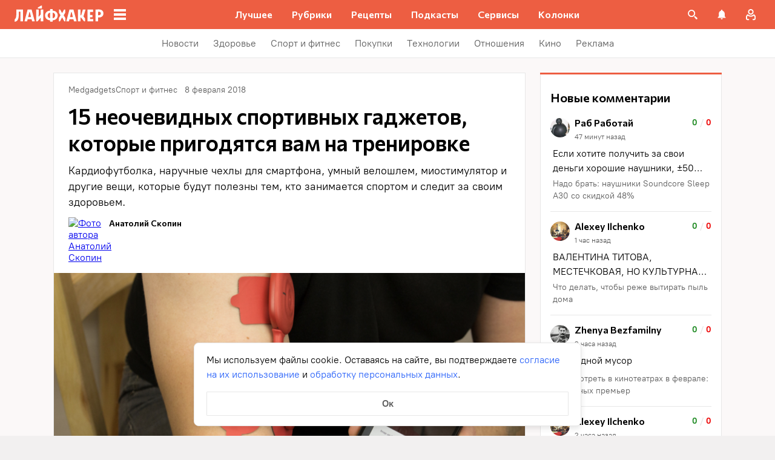

--- FILE ---
content_type: text/css
request_url: https://lifehacker.ru/_nuxt/ArticleCard-D0vsq2xG.css
body_size: 5885
content:
.reaction[data-v-81645c52]{position:relative}.reaction__current[data-v-81645c52]{align-items:center;display:flex;flex-wrap:nowrap;justify-content:center;padding:4px 10px;-webkit-user-select:none;-moz-user-select:none;user-select:none}@media (min-width:768px){.reaction__current[data-v-81645c52]{padding:4px 12px}}.reaction__current-count[data-v-81645c52]{color:#000;color:#969698;font-family:PT Root,PT Root Fallback,Arial,sans-serif;font-size:14px;font-weight:400;font-weight:700;line-height:20px;margin-left:2px}.reaction__current-icon[data-v-81645c52]{height:24px;width:24px}.reaction__current-icon--animation[data-v-81645c52]{animation:zoom-in-zoom-out-81645c52 1s ease 2}.reaction__current-icon--default[data-v-81645c52]{background-image:url("data:image/svg+xml;charset=utf-8,%3Csvg xmlns='http://www.w3.org/2000/svg' width='24' height='24' fill='none' viewBox='0 0 24 24'%3E%3Cpath fill='%23969698' fill-rule='evenodd' d='M7.701 6c-.454 0-.86.087-1.232.253l-.01.004-.01.005a3.2 3.2 0 0 0-1.02.685 3.3 3.3 0 0 0-.689 1.027c-.156.374-.239.786-.239 1.246 0 .456.081.865.235 1.237.177.38.413.716.712 1.016l6.473 6.473 6.473-6.473c.299-.3.527-.634.69-1.01l.004-.011c.166-.371.253-.778.253-1.232s-.087-.86-.253-1.232l-.006-.014-.006-.014a2.9 2.9 0 0 0-.67-1l-.012-.013-.012-.012a2.9 2.9 0 0 0-1-.67l-.015-.006-.014-.006A2.9 2.9 0 0 0 16.14 6c-.444 0-.86.082-1.256.243a3.2 3.2 0 0 0-1.014.681l-1.95 1.982-1.95-1.982a3.2 3.2 0 0 0-1.018-.682A3.2 3.2 0 0 0 7.7 6M5.663 4.423A5 5 0 0 1 7.7 4c.71 0 1.39.13 2.028.398a5.2 5.2 0 0 1 1.66 1.115l.005.006.527.535.533-.541a5.2 5.2 0 0 1 1.659-1.115l.008-.003A5.3 5.3 0 0 1 16.141 4c.704 0 1.379.139 2.014.42a4.9 4.9 0 0 1 1.653 1.113 4.9 4.9 0 0 1 1.112 1.653c.283.638.421 1.32.421 2.034a5 5 0 0 1-.425 2.043 5.2 5.2 0 0 1-1.108 1.624l-7.887 7.887-7.887-7.887a5.5 5.5 0 0 1-1.122-1.61l-.006-.014-.007-.015a5.2 5.2 0 0 1-.398-2.028c0-.71.13-1.39.398-2.028l.005-.012a5.3 5.3 0 0 1 1.11-1.647 5.2 5.2 0 0 1 1.649-1.11' clip-rule='evenodd'/%3E%3C/svg%3E")}.reaction__current-icon--default[data-v-81645c52],.reaction__current-icon--heart[data-v-81645c52]{background-position:50%;background-repeat:no-repeat;background-size:40px 40px;background-size:24px 24px}.reaction__current-icon--heart[data-v-81645c52]{background-image:url("data:image/svg+xml;charset=utf-8,%3Csvg xmlns='http://www.w3.org/2000/svg' width='40' height='40' fill='none' viewBox='0 0 40 40'%3E%3Cmask id='c' fill='%23fff'%3E%3Cpath fill-rule='evenodd' d='M6.275 8.53c-3.058 3.44-3.058 9.017 0 12.456l10.418 11.717c.908 1.02 2.11 1.511 3.299 1.471 1.19.04 2.39-.45 3.298-1.471l10.418-11.717c3.059-3.44 3.059-9.016 0-12.455-3.058-3.44-8.016-3.44-11.074 0l-2.393 2.69a.333.333 0 0 1-.498 0l-2.393-2.69c-3.059-3.44-8.017-3.44-11.075 0' clip-rule='evenodd'/%3E%3C/mask%3E%3Cg filter='url(%23a)'%3E%3Cpath fill='url(%23b)' fill-rule='evenodd' d='M6.275 8.53c-3.058 3.44-3.058 9.017 0 12.456l10.418 11.717c.908 1.02 2.11 1.511 3.299 1.471 1.19.04 2.39-.45 3.298-1.471l10.418-11.717c3.059-3.44 3.059-9.016 0-12.455-3.058-3.44-8.016-3.44-11.074 0l-2.393 2.69a.333.333 0 0 1-.498 0l-2.393-2.69c-3.059-3.44-8.017-3.44-11.075 0' clip-rule='evenodd'/%3E%3C/g%3E%3Cpath fill='%23E617EB' d='m6.275 20.986.311-.277zm0-12.455.311.277zm10.418 24.172-.311.276zm3.299 1.471.014-.416h-.028zm3.298-1.471.312.276zm10.418-11.717-.311-.277zm0-12.455-.311.277zm-11.074 0-.312-.277zm-5.284 0-.312.277zm2.89 2.69.312.278zm-.497 0-.312.278zM6.586 20.71c-2.917-3.282-2.917-8.62 0-11.901l-.622-.554c-3.199 3.597-3.199 9.411 0 13.009zm10.419 11.717L6.586 20.709l-.622.554L16.382 32.98zm2.973 1.332c-1.062.036-2.145-.4-2.973-1.332l-.623.553c.988 1.111 2.307 1.656 3.624 1.612zm0 .833c1.317.044 2.636-.5 3.624-1.611l-.623-.554c-.828.931-1.911 1.368-2.973 1.332zm3.624-1.611L34.02 21.263l-.623-.554-10.418 11.717zM34.02 21.263c3.198-3.598 3.198-9.412 0-13.01l-.623.555c2.918 3.281 2.918 8.62 0 11.9zm0-13.01c-3.224-3.625-8.474-3.625-11.698 0l.623.555c2.892-3.253 7.56-3.253 10.452 0zm-11.698 0-2.393 2.692.623.554 2.393-2.691zm-5.284.555 2.393 2.69.623-.553-2.393-2.691zm-10.452 0c2.893-3.253 7.56-3.253 10.452 0l.623-.554c-3.224-3.626-8.473-3.626-11.697 0zm13.343 2.137a.083.083 0 0 1 .125 0l-.623.554a.75.75 0 0 0 1.121 0z' mask='url(%23c)'/%3E%3Cpath stroke='%23D50DB5' stroke-linecap='round' stroke-width='1.467' d='M27.794 11.294c3.428.958 3.127 4.508 3.127 4.508'/%3E%3Cdefs%3E%3ClinearGradient id='b' x1='19.216' x2='19.216' y1='8.77' y2='34.12' gradientUnits='userSpaceOnUse'%3E%3Cstop stop-color='%23FFB8EF'/%3E%3Cstop offset='.427' stop-color='%23FC7FE0'/%3E%3Cstop offset='1' stop-color='%23E561C7'/%3E%3C/linearGradient%3E%3Cfilter id='a' width='32.02' height='28.226' x='3.981' y='5.951' color-interpolation-filters='sRGB' filterUnits='userSpaceOnUse'%3E%3CfeFlood flood-opacity='0' result='BackgroundImageFix'/%3E%3CfeBlend in='SourceGraphic' in2='BackgroundImageFix' result='shape'/%3E%3CfeColorMatrix in='SourceAlpha' result='hardAlpha' values='0 0 0 0 0 0 0 0 0 0 0 0 0 0 0 0 0 0 127 0'/%3E%3CfeOffset/%3E%3CfeGaussianBlur stdDeviation='.833'/%3E%3CfeComposite in2='hardAlpha' k2='-1' k3='1' operator='arithmetic'/%3E%3CfeColorMatrix values='0 0 0 0 0.991833 0 0 0 0 0.811834 0 0 0 0 0.886747 0 0 0 1 0'/%3E%3CfeBlend in2='shape' result='effect1_innerShadow_7888_3384'/%3E%3C/filter%3E%3C/defs%3E%3C/svg%3E")}.reaction__current-icon--thumbs_up[data-v-81645c52]{background-image:url("data:image/svg+xml;charset=utf-8,%3Csvg xmlns='http://www.w3.org/2000/svg' width='40' height='40' fill='none' viewBox='0 0 40 40'%3E%3Cpath fill='%23EE5E41' stroke='%23282728' stroke-width='.417' d='M5.46 19.58c.115-6.235 8.76-6.802 11.593-8.502s4.34-2.637 5.101-4.846c1.106-3.21 4.372-2.792 5.302.46 1.133 3.968-.767 5.52-1.9 6.653s0 1.133 1.7 1.133 4.534-.188 5.667.567c1.7 1.134 1.134 3.968.567 4.534.378.378 1.134 1.474 1.134 2.834s-.756 2.079-1.134 2.268c.19.189.567 1.02.567 2.834 0 1.813-1.134 2.645-1.7 2.834.188.944.023 2.956-.884 3.863-.702.703-2.395 1.074-5.98 1.175-2.199.063-5.945-.098-10.246-.098-11.016 0-9.902-9.475-9.787-15.71Z'/%3E%3Cpath fill='%23FEF4DD' stroke='%23282728' stroke-width='.42' d='m19.928 19.357.184.256.165-.268.207-.337a1.68 1.68 0 0 1 1.429-.798h3.65c2.81 0 4.642 2.95 3.399 5.468a3.79 3.79 0 0 1-3.399 2.112H14.436c-2.809 0-4.642-2.95-3.398-5.468a3.79 3.79 0 0 1 3.398-2.112h3.252a2.76 2.76 0 0 1 2.24 1.147Z'/%3E%3Cpath stroke='%23282728' stroke-width='.42' d='M14.024 22.938c.32-.921 1.39-2.765 3.106-2.765s1.75 1.844 1.553 2.765M14.792 20.416l.27.646M16.835 19.41l.095.708M18.849 20.387l-.281.675M21.037 22.938c.32-.921 1.39-2.765 3.106-2.765s1.75 1.844 1.553 2.765M21.805 20.416l.269.646M23.847 19.41l.095.708M25.861 20.387l-.28.675'/%3E%3C/svg%3E")}.reaction__current-icon--on_fire[data-v-81645c52],.reaction__current-icon--thumbs_up[data-v-81645c52]{background-position:50%;background-repeat:no-repeat;background-size:40px 40px;background-size:24px 24px}.reaction__current-icon--on_fire[data-v-81645c52]{background-image:url("data:image/svg+xml;charset=utf-8,%3Csvg xmlns='http://www.w3.org/2000/svg' width='40' height='40' fill='none' viewBox='0 0 40 40'%3E%3Cmask id='c' fill='%23fff'%3E%3Cpath d='M35.207 18.198a.74.74 0 0 0 .021-.438.8.8 0 0 0-.231-.383.9.9 0 0 0-.415-.211.9.9 0 0 0-.472.023 6.9 6.9 0 0 0-2.775 1.662c.055-2.784-.711-5.528-2.215-7.938a.8.8 0 0 0-.236-.244.926.926 0 0 0-1-.013q-.764.49-1.455 1.066a25.4 25.4 0 0 0-5.86-6.8.9.9 0 0 0-.57-.2c-.209 0-.41.071-.568.2a25.4 25.4 0 0 0-5.86 6.799 15 15 0 0 0-1.454-1.066.926.926 0 0 0-1 .013.8.8 0 0 0-.237.244c-1.504 2.41-2.27 5.154-2.216 7.938a6.9 6.9 0 0 0-2.774-1.662.9.9 0 0 0-.473-.023.9.9 0 0 0-.414.212.8.8 0 0 0-.231.382.74.74 0 0 0 .02.438c.251.758.374 1.547.365 2.34a20 20 0 0 0 .126 3.903c.424 2.033 3.501 11.564 14.21 11.564 11.729 0 14.477-7.942 15.23-11.564.166-1.296.206-2.603.12-3.906a7.2 7.2 0 0 1 .364-2.336'/%3E%3C/mask%3E%3Cg filter='url(%23a)'%3E%3Cpath fill='url(%23b)' d='M35.207 18.198a.74.74 0 0 0 .021-.438.8.8 0 0 0-.231-.383.9.9 0 0 0-.415-.211.9.9 0 0 0-.472.023 6.9 6.9 0 0 0-2.775 1.662c.055-2.784-.711-5.528-2.215-7.938a.8.8 0 0 0-.236-.244.926.926 0 0 0-1-.013q-.764.49-1.455 1.066a25.4 25.4 0 0 0-5.86-6.8.9.9 0 0 0-.57-.2c-.209 0-.41.071-.568.2a25.4 25.4 0 0 0-5.86 6.799 15 15 0 0 0-1.454-1.066.926.926 0 0 0-1 .013.8.8 0 0 0-.237.244c-1.504 2.41-2.27 5.154-2.216 7.938a6.9 6.9 0 0 0-2.774-1.662.9.9 0 0 0-.473-.023.9.9 0 0 0-.414.212.8.8 0 0 0-.231.382.74.74 0 0 0 .02.438c.251.758.374 1.547.365 2.34a20 20 0 0 0 .126 3.903c.424 2.033 3.501 11.564 14.21 11.564 11.729 0 14.477-7.942 15.23-11.564.166-1.296.206-2.603.12-3.906a7.2 7.2 0 0 1 .364-2.336'/%3E%3C/g%3E%3Cpath stroke='%23E65000' stroke-width='.833' d='M35.207 18.198a.74.74 0 0 0 .021-.438.8.8 0 0 0-.231-.383.9.9 0 0 0-.415-.211.9.9 0 0 0-.472.023 6.9 6.9 0 0 0-2.775 1.662c.055-2.784-.711-5.528-2.215-7.938a.8.8 0 0 0-.236-.244.926.926 0 0 0-1-.013q-.764.49-1.455 1.066a25.4 25.4 0 0 0-5.86-6.8.9.9 0 0 0-.57-.2c-.209 0-.41.071-.568.2a25.4 25.4 0 0 0-5.86 6.799 15 15 0 0 0-1.454-1.066.926.926 0 0 0-1 .013.8.8 0 0 0-.237.244c-1.504 2.41-2.27 5.154-2.216 7.938a6.9 6.9 0 0 0-2.774-1.662.9.9 0 0 0-.473-.023.9.9 0 0 0-.414.212.8.8 0 0 0-.231.382.74.74 0 0 0 .02.438c.251.758.374 1.547.365 2.34a20 20 0 0 0 .126 3.903c.424 2.033 3.501 11.564 14.21 11.564 11.729 0 14.477-7.942 15.23-11.564.166-1.296.206-2.603.12-3.906a7.2 7.2 0 0 1 .364-2.336Z' mask='url(%23c)'/%3E%3Cpath stroke='%23E72A00' stroke-linecap='round' stroke-width='1.467' d='M22.097 17.596c-.639-.899-1.606-1.763-2.096-1.763-.491 0-1.458.864-2.096 1.763'/%3E%3Cpath fill='url(%23d)' d='M25.555 30.727c0 2.935-1.01 5.314-5.556 5.314s-5.555-2.379-5.555-5.314 3.979-8.895 5.555-8.895 5.556 5.96 5.556 8.895'/%3E%3Cdefs%3E%3ClinearGradient id='b' x1='20' x2='20' y1='4.722' y2='27.156' gradientUnits='userSpaceOnUse'%3E%3Cstop stop-color='%23FFFA7E'/%3E%3Cstop offset='1' stop-color='%23FF6B00'/%3E%3C/linearGradient%3E%3ClinearGradient id='d' x1='19.999' x2='19.999' y1='27.409' y2='36.041' gradientUnits='userSpaceOnUse'%3E%3Cstop stop-color='%23FFBC7E'/%3E%3Cstop offset='1' stop-color='%23FD5A1A'/%3E%3C/linearGradient%3E%3Cfilter id='a' width='30.503' height='31.282' x='4.748' y='4.722' color-interpolation-filters='sRGB' filterUnits='userSpaceOnUse'%3E%3CfeFlood flood-opacity='0' result='BackgroundImageFix'/%3E%3CfeBlend in='SourceGraphic' in2='BackgroundImageFix' result='shape'/%3E%3CfeColorMatrix in='SourceAlpha' result='hardAlpha' values='0 0 0 0 0 0 0 0 0 0 0 0 0 0 0 0 0 0 127 0'/%3E%3CfeOffset/%3E%3CfeGaussianBlur stdDeviation='.833'/%3E%3CfeComposite in2='hardAlpha' k2='-1' k3='1' operator='arithmetic'/%3E%3CfeColorMatrix values='0 0 0 0 1 0 0 0 0 0.807963 0 0 0 0 0.435186 0 0 0 1 0'/%3E%3CfeBlend in2='shape' result='effect1_innerShadow_7214_81425'/%3E%3C/filter%3E%3C/defs%3E%3C/svg%3E")}.reaction__current-icon--thumbs_down[data-v-81645c52]{background-image:url("data:image/svg+xml;charset=utf-8,%3Csvg xmlns='http://www.w3.org/2000/svg' width='40' height='40' fill='none' viewBox='0 0 40 40'%3E%3Cg filter='url(%23a)'%3E%3Cpath fill='url(%23b)' d='M5.652 20.42c.115 6.235 8.76 6.802 11.594 8.502s4.34 2.636 5.1 4.846c1.107 3.21 4.372 2.792 5.302-.46 1.134-3.968-.767-5.52-1.9-6.653s0-1.134 1.7-1.134 4.534.19 5.668-.566c1.7-1.134 1.133-3.968.566-4.535.378-.378 1.134-1.473 1.134-2.834s-.756-2.078-1.134-2.267c.19-.189.567-1.02.567-2.834 0-1.813-1.133-2.645-1.7-2.834.189-.944.023-2.956-.883-3.863-.703-.703-2.395-1.074-5.981-1.176-2.199-.062-5.945.099-10.246.099-11.015 0-9.902 9.475-9.787 15.71'/%3E%3C/g%3E%3Cpath stroke='%23559DFF' stroke-width='.417' d='M5.652 20.42c.115 6.235 8.76 6.802 11.594 8.502s4.34 2.636 5.1 4.846c1.107 3.21 4.372 2.792 5.302-.46 1.134-3.968-.767-5.52-1.9-6.653s0-1.134 1.7-1.134 4.534.19 5.668-.566c1.7-1.134 1.133-3.968.566-4.535.378-.378 1.134-1.473 1.134-2.834s-.756-2.078-1.134-2.267c.19-.189.567-1.02.567-2.834 0-1.813-1.133-2.645-1.7-2.834.189-.944.023-2.956-.883-3.863-.703-.703-2.395-1.074-5.981-1.176-2.199-.062-5.945.099-10.246.099-11.015 0-9.902 9.475-9.787 15.71Z'/%3E%3Cpath stroke='%230A45DE' stroke-linecap='round' stroke-width='1.467' d='M33.582 19.886h-9.76c-1.457 0-2.337.373-2.71 1.694M33.152 14.863h-8.854c-1.714 0-2.748.373-3.186 1.694M32.24 9.187h-6.1c-1.832 0-2.938.373-3.406 1.694M24.249 35.27c1.4-3.892-2.685-3.82-2.685-3.82'/%3E%3Cdefs%3E%3ClinearGradient id='b' x1='20.192' x2='20.192' y1='29.583' y2='4.598' gradientUnits='userSpaceOnUse'%3E%3Cstop stop-color='%237196F6'/%3E%3Cstop offset='1' stop-color='%2393F1FE'/%3E%3C/linearGradient%3E%3Cfilter id='a' width='29.665' height='31.791' x='5.36' y='4.39' color-interpolation-filters='sRGB' filterUnits='userSpaceOnUse'%3E%3CfeFlood flood-opacity='0' result='BackgroundImageFix'/%3E%3CfeBlend in='SourceGraphic' in2='BackgroundImageFix' result='shape'/%3E%3CfeColorMatrix in='SourceAlpha' result='hardAlpha' values='0 0 0 0 0 0 0 0 0 0 0 0 0 0 0 0 0 0 127 0'/%3E%3CfeOffset/%3E%3CfeGaussianBlur stdDeviation='.833'/%3E%3CfeComposite in2='hardAlpha' k2='-1' k3='1' operator='arithmetic'/%3E%3CfeColorMatrix values='0 0 0 0 0.610186 0 0 0 0 0.906444 0 0 0 0 1 0 0 0 1 0'/%3E%3CfeBlend in2='shape' result='effect1_innerShadow_7888_3404'/%3E%3C/filter%3E%3C/defs%3E%3C/svg%3E")}.reaction__current-icon--angry[data-v-81645c52],.reaction__current-icon--thumbs_down[data-v-81645c52]{background-position:50%;background-repeat:no-repeat;background-size:40px 40px;background-size:24px 24px}.reaction__current-icon--angry[data-v-81645c52]{background-image:url("data:image/svg+xml;charset=utf-8,%3Csvg xmlns='http://www.w3.org/2000/svg' width='40' height='40' fill='none' viewBox='0 0 40 40'%3E%3Cg filter='url(%23a)'%3E%3Ccircle cx='19.586' cy='20' r='16.667' fill='url(%23b)'/%3E%3C/g%3E%3Ccircle cx='19.586' cy='20' r='16.458' stroke='%23A16BFF' stroke-width='.417'/%3E%3Cpath stroke='%236430A6' stroke-linecap='round' stroke-linejoin='round' stroke-width='1.467' d='M23.96 22.084c-.625-1.233-1.892-3.627-4.395-3.627-2.318 0-3.548 2.214-4.216 3.352'/%3E%3Ccircle cx='12.641' cy='16.236' r='1.389' fill='%236430A6'/%3E%3Ccircle cx='26.53' cy='16.236' r='1.389' fill='%236430A6'/%3E%3Cpath stroke='%236430A6' stroke-linecap='round' stroke-linejoin='round' stroke-width='1.467' d='m23.01 13.669 5.13-3.143M16.166 13.668l-5.13-3.142'/%3E%3Cdefs%3E%3ClinearGradient id='b' x1='19.586' x2='19.586' y1='16.667' y2='39.167' gradientUnits='userSpaceOnUse'%3E%3Cstop stop-color='%23E3CEFF'/%3E%3Cstop offset='1' stop-color='%238D57F7'/%3E%3C/linearGradient%3E%3Cfilter id='a' width='33.334' height='33.333' x='2.919' y='3.333' color-interpolation-filters='sRGB' filterUnits='userSpaceOnUse'%3E%3CfeFlood flood-opacity='0' result='BackgroundImageFix'/%3E%3CfeBlend in='SourceGraphic' in2='BackgroundImageFix' result='shape'/%3E%3CfeColorMatrix in='SourceAlpha' result='hardAlpha' values='0 0 0 0 0 0 0 0 0 0 0 0 0 0 0 0 0 0 127 0'/%3E%3CfeOffset/%3E%3CfeGaussianBlur stdDeviation='.833'/%3E%3CfeComposite in2='hardAlpha' k2='-1' k3='1' operator='arithmetic'/%3E%3CfeColorMatrix values='0 0 0 0 0.855346 0 0 0 0 0.772686 0 0 0 0 1 0 0 0 1 0'/%3E%3CfeBlend in2='shape' result='effect1_innerShadow_7888_3412'/%3E%3C/filter%3E%3C/defs%3E%3C/svg%3E")}.reaction__menu[data-v-81645c52]{background:#fff;border:1px solid #e7e7e7;border-radius:4px;bottom:calc(100% + 4px);box-shadow:0 0 10px #0000001a;display:flex;flex-wrap:nowrap;left:-8px;padding:4px;position:absolute;z-index:1}.reaction__menu[data-v-81645c52]:before{background:transparent;content:"";display:block;height:6px;left:0;position:absolute;top:100%;width:100%}.reaction__menu-item[data-v-81645c52]{border-radius:2px;overflow:hidden;padding:4px}.reaction__menu-item--current[data-v-81645c52]{background-color:#f3f5fc}.reaction__menu-item--current .reaction__menu-count[data-v-81645c52]{color:#000}@media (hover:hover){.reaction__menu-item[data-v-81645c52]:hover{background-color:var(--bg-color-substrate-2)}.reaction__menu-item:hover .reaction__menu-count[data-v-81645c52]{color:#000}.reaction__menu-item:hover .reaction__menu-icon[data-v-81645c52]{transform:scale(1.3);transform-origin:center center}}.reaction__menu-icon[data-v-81645c52]{height:40px;transition:transform .3s;width:40px;will-change:transform}.reaction__menu-icon--heart[data-v-81645c52]{background-image:url("data:image/svg+xml;charset=utf-8,%3Csvg xmlns='http://www.w3.org/2000/svg' width='40' height='40' fill='none' viewBox='0 0 40 40'%3E%3Cmask id='c' fill='%23fff'%3E%3Cpath fill-rule='evenodd' d='M6.275 8.53c-3.058 3.44-3.058 9.017 0 12.456l10.418 11.717c.908 1.02 2.11 1.511 3.299 1.471 1.19.04 2.39-.45 3.298-1.471l10.418-11.717c3.059-3.44 3.059-9.016 0-12.455-3.058-3.44-8.016-3.44-11.074 0l-2.393 2.69a.333.333 0 0 1-.498 0l-2.393-2.69c-3.059-3.44-8.017-3.44-11.075 0' clip-rule='evenodd'/%3E%3C/mask%3E%3Cg filter='url(%23a)'%3E%3Cpath fill='url(%23b)' fill-rule='evenodd' d='M6.275 8.53c-3.058 3.44-3.058 9.017 0 12.456l10.418 11.717c.908 1.02 2.11 1.511 3.299 1.471 1.19.04 2.39-.45 3.298-1.471l10.418-11.717c3.059-3.44 3.059-9.016 0-12.455-3.058-3.44-8.016-3.44-11.074 0l-2.393 2.69a.333.333 0 0 1-.498 0l-2.393-2.69c-3.059-3.44-8.017-3.44-11.075 0' clip-rule='evenodd'/%3E%3C/g%3E%3Cpath fill='%23E617EB' d='m6.275 20.986.311-.277zm0-12.455.311.277zm10.418 24.172-.311.276zm3.299 1.471.014-.416h-.028zm3.298-1.471.312.276zm10.418-11.717-.311-.277zm0-12.455-.311.277zm-11.074 0-.312-.277zm-5.284 0-.312.277zm2.89 2.69.312.278zm-.497 0-.312.278zM6.586 20.71c-2.917-3.282-2.917-8.62 0-11.901l-.622-.554c-3.199 3.597-3.199 9.411 0 13.009zm10.419 11.717L6.586 20.709l-.622.554L16.382 32.98zm2.973 1.332c-1.062.036-2.145-.4-2.973-1.332l-.623.553c.988 1.111 2.307 1.656 3.624 1.612zm0 .833c1.317.044 2.636-.5 3.624-1.611l-.623-.554c-.828.931-1.911 1.368-2.973 1.332zm3.624-1.611L34.02 21.263l-.623-.554-10.418 11.717zM34.02 21.263c3.198-3.598 3.198-9.412 0-13.01l-.623.555c2.918 3.281 2.918 8.62 0 11.9zm0-13.01c-3.224-3.625-8.474-3.625-11.698 0l.623.555c2.892-3.253 7.56-3.253 10.452 0zm-11.698 0-2.393 2.692.623.554 2.393-2.691zm-5.284.555 2.393 2.69.623-.553-2.393-2.691zm-10.452 0c2.893-3.253 7.56-3.253 10.452 0l.623-.554c-3.224-3.626-8.473-3.626-11.697 0zm13.343 2.137a.083.083 0 0 1 .125 0l-.623.554a.75.75 0 0 0 1.121 0z' mask='url(%23c)'/%3E%3Cpath stroke='%23D50DB5' stroke-linecap='round' stroke-width='1.467' d='M27.794 11.294c3.428.958 3.127 4.508 3.127 4.508'/%3E%3Cdefs%3E%3ClinearGradient id='b' x1='19.216' x2='19.216' y1='8.77' y2='34.12' gradientUnits='userSpaceOnUse'%3E%3Cstop stop-color='%23FFB8EF'/%3E%3Cstop offset='.427' stop-color='%23FC7FE0'/%3E%3Cstop offset='1' stop-color='%23E561C7'/%3E%3C/linearGradient%3E%3Cfilter id='a' width='32.02' height='28.226' x='3.981' y='5.951' color-interpolation-filters='sRGB' filterUnits='userSpaceOnUse'%3E%3CfeFlood flood-opacity='0' result='BackgroundImageFix'/%3E%3CfeBlend in='SourceGraphic' in2='BackgroundImageFix' result='shape'/%3E%3CfeColorMatrix in='SourceAlpha' result='hardAlpha' values='0 0 0 0 0 0 0 0 0 0 0 0 0 0 0 0 0 0 127 0'/%3E%3CfeOffset/%3E%3CfeGaussianBlur stdDeviation='.833'/%3E%3CfeComposite in2='hardAlpha' k2='-1' k3='1' operator='arithmetic'/%3E%3CfeColorMatrix values='0 0 0 0 0.991833 0 0 0 0 0.811834 0 0 0 0 0.886747 0 0 0 1 0'/%3E%3CfeBlend in2='shape' result='effect1_innerShadow_7888_3384'/%3E%3C/filter%3E%3C/defs%3E%3C/svg%3E")}.reaction__menu-icon--heart[data-v-81645c52],.reaction__menu-icon--thumbs_up[data-v-81645c52]{background-position:50%;background-repeat:no-repeat;background-size:40px 40px}.reaction__menu-icon--thumbs_up[data-v-81645c52]{background-image:url("data:image/svg+xml;charset=utf-8,%3Csvg xmlns='http://www.w3.org/2000/svg' width='40' height='40' fill='none' viewBox='0 0 40 40'%3E%3Cpath fill='%23EE5E41' stroke='%23282728' stroke-width='.417' d='M5.46 19.58c.115-6.235 8.76-6.802 11.593-8.502s4.34-2.637 5.101-4.846c1.106-3.21 4.372-2.792 5.302.46 1.133 3.968-.767 5.52-1.9 6.653s0 1.133 1.7 1.133 4.534-.188 5.667.567c1.7 1.134 1.134 3.968.567 4.534.378.378 1.134 1.474 1.134 2.834s-.756 2.079-1.134 2.268c.19.189.567 1.02.567 2.834 0 1.813-1.134 2.645-1.7 2.834.188.944.023 2.956-.884 3.863-.702.703-2.395 1.074-5.98 1.175-2.199.063-5.945-.098-10.246-.098-11.016 0-9.902-9.475-9.787-15.71Z'/%3E%3Cpath fill='%23FEF4DD' stroke='%23282728' stroke-width='.42' d='m19.928 19.357.184.256.165-.268.207-.337a1.68 1.68 0 0 1 1.429-.798h3.65c2.81 0 4.642 2.95 3.399 5.468a3.79 3.79 0 0 1-3.399 2.112H14.436c-2.809 0-4.642-2.95-3.398-5.468a3.79 3.79 0 0 1 3.398-2.112h3.252a2.76 2.76 0 0 1 2.24 1.147Z'/%3E%3Cpath stroke='%23282728' stroke-width='.42' d='M14.024 22.938c.32-.921 1.39-2.765 3.106-2.765s1.75 1.844 1.553 2.765M14.792 20.416l.27.646M16.835 19.41l.095.708M18.849 20.387l-.281.675M21.037 22.938c.32-.921 1.39-2.765 3.106-2.765s1.75 1.844 1.553 2.765M21.805 20.416l.269.646M23.847 19.41l.095.708M25.861 20.387l-.28.675'/%3E%3C/svg%3E")}.reaction__menu-icon--on_fire[data-v-81645c52]{background-image:url("data:image/svg+xml;charset=utf-8,%3Csvg xmlns='http://www.w3.org/2000/svg' width='40' height='40' fill='none' viewBox='0 0 40 40'%3E%3Cmask id='c' fill='%23fff'%3E%3Cpath d='M35.207 18.198a.74.74 0 0 0 .021-.438.8.8 0 0 0-.231-.383.9.9 0 0 0-.415-.211.9.9 0 0 0-.472.023 6.9 6.9 0 0 0-2.775 1.662c.055-2.784-.711-5.528-2.215-7.938a.8.8 0 0 0-.236-.244.926.926 0 0 0-1-.013q-.764.49-1.455 1.066a25.4 25.4 0 0 0-5.86-6.8.9.9 0 0 0-.57-.2c-.209 0-.41.071-.568.2a25.4 25.4 0 0 0-5.86 6.799 15 15 0 0 0-1.454-1.066.926.926 0 0 0-1 .013.8.8 0 0 0-.237.244c-1.504 2.41-2.27 5.154-2.216 7.938a6.9 6.9 0 0 0-2.774-1.662.9.9 0 0 0-.473-.023.9.9 0 0 0-.414.212.8.8 0 0 0-.231.382.74.74 0 0 0 .02.438c.251.758.374 1.547.365 2.34a20 20 0 0 0 .126 3.903c.424 2.033 3.501 11.564 14.21 11.564 11.729 0 14.477-7.942 15.23-11.564.166-1.296.206-2.603.12-3.906a7.2 7.2 0 0 1 .364-2.336'/%3E%3C/mask%3E%3Cg filter='url(%23a)'%3E%3Cpath fill='url(%23b)' d='M35.207 18.198a.74.74 0 0 0 .021-.438.8.8 0 0 0-.231-.383.9.9 0 0 0-.415-.211.9.9 0 0 0-.472.023 6.9 6.9 0 0 0-2.775 1.662c.055-2.784-.711-5.528-2.215-7.938a.8.8 0 0 0-.236-.244.926.926 0 0 0-1-.013q-.764.49-1.455 1.066a25.4 25.4 0 0 0-5.86-6.8.9.9 0 0 0-.57-.2c-.209 0-.41.071-.568.2a25.4 25.4 0 0 0-5.86 6.799 15 15 0 0 0-1.454-1.066.926.926 0 0 0-1 .013.8.8 0 0 0-.237.244c-1.504 2.41-2.27 5.154-2.216 7.938a6.9 6.9 0 0 0-2.774-1.662.9.9 0 0 0-.473-.023.9.9 0 0 0-.414.212.8.8 0 0 0-.231.382.74.74 0 0 0 .02.438c.251.758.374 1.547.365 2.34a20 20 0 0 0 .126 3.903c.424 2.033 3.501 11.564 14.21 11.564 11.729 0 14.477-7.942 15.23-11.564.166-1.296.206-2.603.12-3.906a7.2 7.2 0 0 1 .364-2.336'/%3E%3C/g%3E%3Cpath stroke='%23E65000' stroke-width='.833' d='M35.207 18.198a.74.74 0 0 0 .021-.438.8.8 0 0 0-.231-.383.9.9 0 0 0-.415-.211.9.9 0 0 0-.472.023 6.9 6.9 0 0 0-2.775 1.662c.055-2.784-.711-5.528-2.215-7.938a.8.8 0 0 0-.236-.244.926.926 0 0 0-1-.013q-.764.49-1.455 1.066a25.4 25.4 0 0 0-5.86-6.8.9.9 0 0 0-.57-.2c-.209 0-.41.071-.568.2a25.4 25.4 0 0 0-5.86 6.799 15 15 0 0 0-1.454-1.066.926.926 0 0 0-1 .013.8.8 0 0 0-.237.244c-1.504 2.41-2.27 5.154-2.216 7.938a6.9 6.9 0 0 0-2.774-1.662.9.9 0 0 0-.473-.023.9.9 0 0 0-.414.212.8.8 0 0 0-.231.382.74.74 0 0 0 .02.438c.251.758.374 1.547.365 2.34a20 20 0 0 0 .126 3.903c.424 2.033 3.501 11.564 14.21 11.564 11.729 0 14.477-7.942 15.23-11.564.166-1.296.206-2.603.12-3.906a7.2 7.2 0 0 1 .364-2.336Z' mask='url(%23c)'/%3E%3Cpath stroke='%23E72A00' stroke-linecap='round' stroke-width='1.467' d='M22.097 17.596c-.639-.899-1.606-1.763-2.096-1.763-.491 0-1.458.864-2.096 1.763'/%3E%3Cpath fill='url(%23d)' d='M25.555 30.727c0 2.935-1.01 5.314-5.556 5.314s-5.555-2.379-5.555-5.314 3.979-8.895 5.555-8.895 5.556 5.96 5.556 8.895'/%3E%3Cdefs%3E%3ClinearGradient id='b' x1='20' x2='20' y1='4.722' y2='27.156' gradientUnits='userSpaceOnUse'%3E%3Cstop stop-color='%23FFFA7E'/%3E%3Cstop offset='1' stop-color='%23FF6B00'/%3E%3C/linearGradient%3E%3ClinearGradient id='d' x1='19.999' x2='19.999' y1='27.409' y2='36.041' gradientUnits='userSpaceOnUse'%3E%3Cstop stop-color='%23FFBC7E'/%3E%3Cstop offset='1' stop-color='%23FD5A1A'/%3E%3C/linearGradient%3E%3Cfilter id='a' width='30.503' height='31.282' x='4.748' y='4.722' color-interpolation-filters='sRGB' filterUnits='userSpaceOnUse'%3E%3CfeFlood flood-opacity='0' result='BackgroundImageFix'/%3E%3CfeBlend in='SourceGraphic' in2='BackgroundImageFix' result='shape'/%3E%3CfeColorMatrix in='SourceAlpha' result='hardAlpha' values='0 0 0 0 0 0 0 0 0 0 0 0 0 0 0 0 0 0 127 0'/%3E%3CfeOffset/%3E%3CfeGaussianBlur stdDeviation='.833'/%3E%3CfeComposite in2='hardAlpha' k2='-1' k3='1' operator='arithmetic'/%3E%3CfeColorMatrix values='0 0 0 0 1 0 0 0 0 0.807963 0 0 0 0 0.435186 0 0 0 1 0'/%3E%3CfeBlend in2='shape' result='effect1_innerShadow_7214_81425'/%3E%3C/filter%3E%3C/defs%3E%3C/svg%3E")}.reaction__menu-icon--on_fire[data-v-81645c52],.reaction__menu-icon--thumbs_down[data-v-81645c52]{background-position:50%;background-repeat:no-repeat;background-size:40px 40px}.reaction__menu-icon--thumbs_down[data-v-81645c52]{background-image:url("data:image/svg+xml;charset=utf-8,%3Csvg xmlns='http://www.w3.org/2000/svg' width='40' height='40' fill='none' viewBox='0 0 40 40'%3E%3Cg filter='url(%23a)'%3E%3Cpath fill='url(%23b)' d='M5.652 20.42c.115 6.235 8.76 6.802 11.594 8.502s4.34 2.636 5.1 4.846c1.107 3.21 4.372 2.792 5.302-.46 1.134-3.968-.767-5.52-1.9-6.653s0-1.134 1.7-1.134 4.534.19 5.668-.566c1.7-1.134 1.133-3.968.566-4.535.378-.378 1.134-1.473 1.134-2.834s-.756-2.078-1.134-2.267c.19-.189.567-1.02.567-2.834 0-1.813-1.133-2.645-1.7-2.834.189-.944.023-2.956-.883-3.863-.703-.703-2.395-1.074-5.981-1.176-2.199-.062-5.945.099-10.246.099-11.015 0-9.902 9.475-9.787 15.71'/%3E%3C/g%3E%3Cpath stroke='%23559DFF' stroke-width='.417' d='M5.652 20.42c.115 6.235 8.76 6.802 11.594 8.502s4.34 2.636 5.1 4.846c1.107 3.21 4.372 2.792 5.302-.46 1.134-3.968-.767-5.52-1.9-6.653s0-1.134 1.7-1.134 4.534.19 5.668-.566c1.7-1.134 1.133-3.968.566-4.535.378-.378 1.134-1.473 1.134-2.834s-.756-2.078-1.134-2.267c.19-.189.567-1.02.567-2.834 0-1.813-1.133-2.645-1.7-2.834.189-.944.023-2.956-.883-3.863-.703-.703-2.395-1.074-5.981-1.176-2.199-.062-5.945.099-10.246.099-11.015 0-9.902 9.475-9.787 15.71Z'/%3E%3Cpath stroke='%230A45DE' stroke-linecap='round' stroke-width='1.467' d='M33.582 19.886h-9.76c-1.457 0-2.337.373-2.71 1.694M33.152 14.863h-8.854c-1.714 0-2.748.373-3.186 1.694M32.24 9.187h-6.1c-1.832 0-2.938.373-3.406 1.694M24.249 35.27c1.4-3.892-2.685-3.82-2.685-3.82'/%3E%3Cdefs%3E%3ClinearGradient id='b' x1='20.192' x2='20.192' y1='29.583' y2='4.598' gradientUnits='userSpaceOnUse'%3E%3Cstop stop-color='%237196F6'/%3E%3Cstop offset='1' stop-color='%2393F1FE'/%3E%3C/linearGradient%3E%3Cfilter id='a' width='29.665' height='31.791' x='5.36' y='4.39' color-interpolation-filters='sRGB' filterUnits='userSpaceOnUse'%3E%3CfeFlood flood-opacity='0' result='BackgroundImageFix'/%3E%3CfeBlend in='SourceGraphic' in2='BackgroundImageFix' result='shape'/%3E%3CfeColorMatrix in='SourceAlpha' result='hardAlpha' values='0 0 0 0 0 0 0 0 0 0 0 0 0 0 0 0 0 0 127 0'/%3E%3CfeOffset/%3E%3CfeGaussianBlur stdDeviation='.833'/%3E%3CfeComposite in2='hardAlpha' k2='-1' k3='1' operator='arithmetic'/%3E%3CfeColorMatrix values='0 0 0 0 0.610186 0 0 0 0 0.906444 0 0 0 0 1 0 0 0 1 0'/%3E%3CfeBlend in2='shape' result='effect1_innerShadow_7888_3404'/%3E%3C/filter%3E%3C/defs%3E%3C/svg%3E")}.reaction__menu-icon--angry[data-v-81645c52]{background-image:url("data:image/svg+xml;charset=utf-8,%3Csvg xmlns='http://www.w3.org/2000/svg' width='40' height='40' fill='none' viewBox='0 0 40 40'%3E%3Cg filter='url(%23a)'%3E%3Ccircle cx='19.586' cy='20' r='16.667' fill='url(%23b)'/%3E%3C/g%3E%3Ccircle cx='19.586' cy='20' r='16.458' stroke='%23A16BFF' stroke-width='.417'/%3E%3Cpath stroke='%236430A6' stroke-linecap='round' stroke-linejoin='round' stroke-width='1.467' d='M23.96 22.084c-.625-1.233-1.892-3.627-4.395-3.627-2.318 0-3.548 2.214-4.216 3.352'/%3E%3Ccircle cx='12.641' cy='16.236' r='1.389' fill='%236430A6'/%3E%3Ccircle cx='26.53' cy='16.236' r='1.389' fill='%236430A6'/%3E%3Cpath stroke='%236430A6' stroke-linecap='round' stroke-linejoin='round' stroke-width='1.467' d='m23.01 13.669 5.13-3.143M16.166 13.668l-5.13-3.142'/%3E%3Cdefs%3E%3ClinearGradient id='b' x1='19.586' x2='19.586' y1='16.667' y2='39.167' gradientUnits='userSpaceOnUse'%3E%3Cstop stop-color='%23E3CEFF'/%3E%3Cstop offset='1' stop-color='%238D57F7'/%3E%3C/linearGradient%3E%3Cfilter id='a' width='33.334' height='33.333' x='2.919' y='3.333' color-interpolation-filters='sRGB' filterUnits='userSpaceOnUse'%3E%3CfeFlood flood-opacity='0' result='BackgroundImageFix'/%3E%3CfeBlend in='SourceGraphic' in2='BackgroundImageFix' result='shape'/%3E%3CfeColorMatrix in='SourceAlpha' result='hardAlpha' values='0 0 0 0 0 0 0 0 0 0 0 0 0 0 0 0 0 0 127 0'/%3E%3CfeOffset/%3E%3CfeGaussianBlur stdDeviation='.833'/%3E%3CfeComposite in2='hardAlpha' k2='-1' k3='1' operator='arithmetic'/%3E%3CfeColorMatrix values='0 0 0 0 0.855346 0 0 0 0 0.772686 0 0 0 0 1 0 0 0 1 0'/%3E%3CfeBlend in2='shape' result='effect1_innerShadow_7888_3412'/%3E%3C/filter%3E%3C/defs%3E%3C/svg%3E");background-position:50%;background-repeat:no-repeat;background-size:40px 40px}.reaction__menu-count[data-v-81645c52]{color:#5c5c5c;color:#969698;font-family:PT Root,PT Root Fallback,Arial,sans-serif;font-size:12px;font-weight:400;line-height:18px;margin-top:2px;text-align:center}@keyframes zoom-in-zoom-out-81645c52{0%{transform:scale(1)}50%{transform:scale(1.5)}to{transform:scale(1)}}.reaction .animation__heartbeat[data-v-81645c52]{animation:heartbeat-81645c52 .6s ease-in 0s 1 normal forwards}@keyframes heartbeat-81645c52{0%{animation-timing-function:ease-in;transform:scale(1)}50%{animation-timing-function:ease-out;transform:scale(1.16)}66.666666%{animation-timing-function:ease-in;transform:scale(1)}83.333333%{animation-timing-function:ease-out;transform:scale(1.16)}to{transform:scale(1)}}.article-card-actions[data-v-0a909333],.article-card-actions__action[data-v-0a909333]{align-items:center;display:flex}.article-card-actions__action[data-v-0a909333]{background-color:#f5f5f4;border-radius:40px;cursor:pointer;min-width:0;padding:4px 10px;text-decoration:none;transition:background-color .3s}@media (min-width:768px){.article-card-actions__action[data-v-0a909333]{padding:4px 12px}}.article-card-actions__action--reaction[data-v-0a909333]{padding:0}.article-card-actions__action[data-v-0a909333] .svg-asset{height:24px;width:24px}.article-card-actions__action[data-v-0a909333] .svg-asset svg{height:24px;width:24px;stroke:#969698;stroke-width:2px;fill:none}@media (hover:hover){.article-card-actions__action[data-v-0a909333]:hover{background-color:var(--bg-color-substrate-2)}}.article-card-actions__action span[data-v-0a909333]{color:#000;color:#969698;font-family:PT Root,PT Root Fallback,Arial,sans-serif;font-size:14px;font-weight:400;font-weight:700;line-height:20px;margin-left:2px}.article-card-actions__action[data-v-0a909333]:not(:last-child){margin-right:8px}.article-card-actions__favorite[data-v-0a909333]{overflow:hidden}.article-card-actions__favorite .lh-button-icon__text[data-v-0a909333]{color:#5c5c5c}@media (min-width:768px){.article-card-actions__favorite[data-v-0a909333]{overflow:inherit}}.article-card-actions__comments-count[data-v-0a909333]{flex-shrink:0}.article-note_empty+.article__actions[data-v-0a909333]{margin-top:16px}@media (min-width:1280px){.article-note_empty+.article__actions[data-v-0a909333]{margin-top:0}}.article-card{background:#fff;display:flex;flex-direction:column;margin:0 0 32px;max-width:100vw;padding-top:16px;position:relative}@media (min-width:768px){.article-card{margin-bottom:40px;max-width:642px}.article-card--promo{padding-top:16px}}@media (min-width:1024px){.article-card{max-width:782px}}.article-card__date{color:#5c5c5c;display:block;font-family:PT Root,PT Root Fallback,Arial,sans-serif;font-size:14px;font-style:normal;font-weight:400;line-height:20px;margin-bottom:4px;text-decoration:none}@media (min-width:768px){.article-card__date{margin-bottom:8px}}@media (hover:hover){.article-card__date:not(span):hover{color:#000}}.article-card__title{color:#000;font-family:Commissioner,Commissioner Fallback,Trebuchet MS,sans-serif;font-size:28px;font-weight:600;line-height:36px;overflow-wrap:break-word;padding-bottom:8px;text-decoration:none}@media (min-width:768px){.article-card__title{font-size:36px;line-height:44px}}.article-card__title--only{margin-bottom:0;padding-bottom:4px}@media (min-width:768px){.article-card__title{padding-bottom:12px}.article-card__title--only{padding-bottom:4px}}.article-card__cover{background:url(./placeholder-DXKYt18n.svg) top/cover no-repeat;color:transparent;display:block;line-height:0;margin:16px auto 0;text-decoration:none;width:100%}.article-card__above-cover{padding:0 16px}@media (min-width:768px){.article-card__above-cover{padding:0}}@media (min-width:1024px){.article-card__above-cover{padding:0 24px}}.article-card__subtitle{color:#000;font-family:PT Root,PT Root Fallback,Arial,sans-serif;font-size:16px;font-weight:400;line-height:24px;overflow:hidden}@media (min-width:768px){.article-card__subtitle{font-size:18px;line-height:26px}}.article-card__subtitle:empty{display:none}.article-card__subtitle a{border-bottom:2px solid transparent;color:var(--main-color-2);text-decoration:none}@media (hover:hover){.article-card__subtitle a:hover{border-bottom:2px solid var(--main-color-2)}}.article-card__subtitle a:visited{color:#7142d6}@media (hover:hover){.article-card__subtitle a:visited:hover{border-bottom:2px solid #7142d6}}.article-card__meta{margin-bottom:4px}@media (min-width:768px){.article-card__meta{margin-bottom:8px}}.article-card__admin-panel{margin-top:16px;position:relative;z-index:3}.article-card__actions{border-bottom:1px solid #e7e7e7;margin:0 16px;padding:16px 0}@media (min-width:768px){.article-card__actions{margin:0}}@media (min-width:1024px){.article-card__actions{margin:0 24px}}.article-card .article-card__cover .app-picture__img{height:auto;-o-object-fit:fill;object-fit:fill}


--- FILE ---
content_type: application/javascript
request_url: https://lifehacker.ru/_nuxt/v7.6-A0Kdu11o.js
body_size: 2269
content:
import{T as p}from"./v7.6-BjFXej28.js";import{o as h,g as y,A,a as k}from"./v7.6-VxKecGgj.js";import{A as F}from"./v7.6-DMdOdFmL.js";import{A as b}from"./v7.6-1iS6D-R8.js";import{B as T}from"./v7.6-BtIqBDzf.js";import{r as w}from"./v7.6-CnHdQCGO.js";import{b0 as q,d4 as B,bz as t,aT as L,aO as n,aP as a,aW as i,aN as l,aU as s,aY as d,a$ as I}from"./v7.6-rHv1dXoU.js";try{let e=typeof window<"u"?window:typeof global<"u"?global:typeof globalThis<"u"?globalThis:typeof self<"u"?self:{},r=new e.Error().stack;r&&(e._sentryDebugIds=e._sentryDebugIds||{},e._sentryDebugIds[r]="700fe681-cb8c-48e1-834a-70bc0f505081",e._sentryDebugIdIdentifier="sentry-dbid-700fe681-cb8c-48e1-834a-70bc0f505081")}catch{}const $=q({name:"ArticleCardLarge",components:{TheLinkUi:p,ArticleCardControls:k,AdminControlsPanel:F,ArticleCardCategoryIcon:b,ArticleCardMeta:A,BasePicture:T},props:{url:{type:String,required:!0},internalUrl:{type:Boolean,required:!1,default:!1},title:{type:String,required:!0},imgAlt:{type:String,required:!1,default:""},imgLoading:{type:String,default:"lazy"},images:{type:Array,required:!1,default:null},defaultImages:{type:Array,required:!1,default:null},dateText:{type:String,required:!0},dateMoscow:{type:String,required:!0},categories:{type:Array,required:!1,default:()=>[]},commentsEnabled:{type:Boolean,required:!0},commentsCount:{type:Number,required:!1,default:0},authorText:{type:String,required:!1,default:null},authorUrl:{type:String,required:!1,default:null},isAdvertising:{type:Boolean,required:!1,default:!1},isPromo:{type:Boolean,required:!1,default:!1},isTeaser:{type:Boolean,required:!1,default:!1},isAuthenticatedInWordpress:{type:Boolean,required:!1,default:!1},editLinkHref:{type:String,required:!1,default:null},viewsCount:{type:Number,required:!1,default:null},user:{type:Object,default:null},favorite:{required:!1,type:Object,default:null},folders:{required:!0,type:Object},loadingViews:{type:Boolean,required:!0},advertLabel:{default:"",type:String},showCategoryIcon:{type:Boolean,default:!0},partnerText:{type:String,default:""},type:{type:String,default:""},adsToken:{default:"",type:String},tags:{type:Array,required:!1,default:()=>[]}},emits:["click-on-article-card","clicked-on-comments","clicked-on-category","clicked-on-author","favorite-deferred","favorite-add-to-folder","favorite-transfer-to-folder","favorite-create-folder-and-transfer","favorite-create-folder-and-add","favorite-delete","click-on-restore-button","show-context-menu"],computed:{categoryIcon(){const{categories:e}=this,r=e.find(o=>!!(o!=null&&o.icon));return(r==null?void 0:r.icon)??""},categoryLink(){const{categories:e}=this,r=e.find(o=>!!(o!=null&&o.url));return(r==null?void 0:r.url)??null},relativeLink(){return w(this.url)},cardControlsCssVariables(){return{"--card-controls-color":"rgba(255,255,255, 0.8)","--card-controls-hover-color":"white","--card-controls-text-color":"rgba(255,255,255, 0.8)","--card-controls-text-hover-color":"white"}},cardControlsFavoriteIconCssVariables(){return{"--favorite-icon-color":"rgba(255,255,255, 0.8)","--favorite-icon-hover-color":"white","--favorite-icon-active-color":"var(--main-color)"}},sizes(){var e,r;return(e=this.images)!=null&&e.length?this.images:(r=this.defaultImages)!=null&&r.length?this.defaultImages:[]}},methods:{getSourceImage:B,getArticleCardControlsProps:y,onFavoriteAction:h,onMouseOver(){const e=this.$refs.articleCard;e&&e.classList.remove("lh-article-card--no-hover")},onClickedComments(e){this.$emit("clicked-on-comments",e)},onClickedOnCategory(e,r){this.$emit("clicked-on-category",e,r,this.title||"")},onClickedOnAuthor(e){this.$emit("clicked-on-author",e)},onClickLink(){this.$emit("click-on-article-card")},onContextMenu(){this.$emit("show-context-menu")},onFavoriteDeferredEmit(e,r){this.$emit("favorite-deferred",e,r)},onFavoriteAddToFolderEmit(e){this.$emit("favorite-add-to-folder",e)},onFavoriteTransferToFolderEmit(e,r){this.$emit("favorite-transfer-to-folder",e,r)},onFavoriteCreateFolderAndTransferEmit(e,r){this.$emit("favorite-create-folder-and-transfer",e,r)},onFavoriteCreateFolderAndAddEmit(e){this.$emit("favorite-create-folder-and-add",e)},onFavoriteDeleteEmit(e){this.$emit("favorite-delete",e)},onClickRestoreButton(){this.$emit("click-on-restore-button")}}},"$xSn22LeYV7"),O={class:"lh-large-article-card","data-jest":"card"},S={class:"lh-large-article-card__cover"},E=["innerHTML"],M={class:"lh-large-article-card__controls-and-meta"};function P(e,r,o,D,z,V){const c=t("TheLinkUi"),u=t("BasePicture"),f=t("ArticleCardControls"),m=t("ArticleCardMeta"),g=t("AdminControlsPanel"),C=t("ArticleCardCategoryIcon");return n(),L("div",{class:"lh-large-article-card__wrapper",onMouseover:r[0]||(r[0]=(...v)=>e.onMouseOver&&e.onMouseOver(...v)),ref:"articleCard"},[a(c,d({class:"lh-large-article-card__link","data-jest":"link",onClick:e.onClickLink,onContextmenu:e.onContextMenu},{href:e.relativeLink,name:e.title,target:e.isTeaser?"_blank":""}),null,16,["onClick","onContextmenu"]),i("div",O,[i("div",S,[a(u,{usedSized:[390,640,718,1170,1500,1945],sizesByDevice:{mobile:"100vw",tablet:"718px",bigTablet:"782px"},loading:e.imgLoading,alt:e.imgAlt||e.title,sizes:e.sizes,origin:e.getSourceImage(e.sizes)},null,8,["loading","alt","sizes","origin"])]),i("div",{class:"lh-large-article-card__title","data-jest":"title",innerHTML:e.title},null,8,E),i("div",M,[a(f,d({class:"lh-large-article-card__controls"},e.getArticleCardControlsProps(e.$props),{style:e.cardControlsCssVariables,"favorite-icon-css-variables":e.cardControlsFavoriteIconCssVariables,onClickedOnComments:e.onClickedComments,onFavoriteDelete:e.onFavoriteDeleteEmit,onFavoriteCreateFolderAndAdd:e.onFavoriteCreateFolderAndAddEmit,onFavoriteCreateFolderAndTransfer:e.onFavoriteCreateFolderAndTransferEmit,onFavoriteTransferToFolder:e.onFavoriteTransferToFolderEmit,onFavoriteAddToFolder:e.onFavoriteAddToFolderEmit,onFavoriteDeferred:e.onFavoriteDeferredEmit,onFavoriteAction:e.onFavoriteAction}),null,16,["style","favorite-icon-css-variables","onClickedOnComments","onFavoriteDelete","onFavoriteCreateFolderAndAdd","onFavoriteCreateFolderAndTransfer","onFavoriteTransferToFolder","onFavoriteAddToFolder","onFavoriteDeferred","onFavoriteAction"]),a(m,{class:"lh-large-article-card__meta",dateText:e.dateText,dateMoscow:e.dateMoscow,isPromo:e.isPromo,isAdvertising:e.isAdvertising,categories:e.categories,partnerText:e.partnerText,color:"rgba(255,255,255, 0.8)",hoverColor:"white",onClickedOnAuthor:e.onClickedOnAuthor,onClickedOnCategory:e.onClickedOnCategory},null,8,["dateText","dateMoscow","isPromo","isAdvertising","categories","partnerText","onClickedOnAuthor","onClickedOnCategory"])]),e.isAuthenticatedInWordpress?(n(),l(g,{key:0,class:"lh-large-article-card__admin-panel",viewsCount:e.viewsCount,editLinkHref:e.editLinkHref,loading:e.loadingViews,onClickOnRestoreButton:e.onClickRestoreButton},null,8,["viewsCount","editLinkHref","loading","onClickOnRestoreButton"])):s("",!0)]),e.showCategoryIcon&&e.categoryIcon?(n(),l(C,{key:0,class:"lh-large-article-card__category-icon",size:40,icon:e.categoryIcon,href:e.categoryLink},null,8,["icon","href"])):s("",!0)],544)}const W=I($,[["render",P]]);export{W as A};
//# sourceMappingURL=v7.6-A0Kdu11o.js.map


--- FILE ---
content_type: application/javascript
request_url: https://lifehacker.ru/_nuxt/v7.6-DPtf09nD.js
body_size: 691
content:
import{P as r,S as e}from"./v7.6-02TVg3pL.js";import{b0 as i,cF as p,a$ as m,aN as n,aO as a,aX as s}from"./v7.6-rHv1dXoU.js";import"./v7.6-DMdOdFmL.js";import"./v7.6-Aca4lUnk.js";import"./v7.6-X2-H-FBG.js";import"./v7.6-De4RKiXQ.js";import"./v7.6-D0tNHoDR.js";import"./v7.6-BHpPpc6y.js";import"./v7.6-BBdlmSJM.js";import"./v7.6-CnHdQCGO.js";import"./v7.6-bUEgdJen.js";import"./v7.6-O9wJUz82.js";import"./v7.6-C3GidjaL.js";import"./v7.6-CvurfEW3.js";import"./v7.6-BBSWSwpm.js";import"./v7.6-1iS6D-R8.js";import"./v7.6-BjFXej28.js";import"./v7.6-VxKecGgj.js";import"./v7.6-CVm7HbRX.js";import"./v7.6-CT0lFlD2.js";import"./v7.6-Xj-l6bAj.js";import"./v7.6-CwObL1Qv.js";import"./v7.6-ZGGPplUi.js";import"./v7.6-B0eif07E.js";import"./v7.6-Oadd2MGs.js";import"./v7.6-B30lYIjz.js";import"./v7.6-BtIqBDzf.js";import"./v7.6-A0Kdu11o.js";import"./v7.6-C6cFAT8U.js";import"./v7.6-BpwZQ2ly.js";import"./v7.6-e_7Bo8ae.js";import"./v7.6-D0ldvzNO.js";import"./v7.6-BfdwUgQv.js";import"./v7.6-CaoAV4rr.js";import"./v7.6-Wh_ZyGgV.js";import"./v7.6-BTigmvBB.js";/* empty css             */import"./v7.6-CKYXFph6.js";import"./v7.6-RL18Ug4x.js";import"./v7.6-CLTDeV76.js";import"./v7.6-BlxVwtLP.js";import"./v7.6-BH0x7GLs.js";import"./v7.6-1yR3Hbtl.js";import"./v7.6-bwuugq2h.js";import"./v7.6-DXjWo3gJ.js";import"./v7.6-Cs3QhOvN.js";import"./v7.6-CtEFKyp3.js";import"./v7.6-CQXzMluj.js";try{let t=typeof window<"u"?window:typeof global<"u"?global:typeof globalThis<"u"?globalThis:typeof self<"u"?self:{},o=new t.Error().stack;o&&(t._sentryDebugIds=t._sentryDebugIds||{},t._sentryDebugIds[o]="eb8117cd-26bb-485e-b385-5577f392a930",t._sentryDebugIdIdentifier="sentry-dbid-eb8117cd-26bb-485e-b385-5577f392a930")}catch{}const c=i({name:"ArticleNavigator",components:{SingleArticle:e,PageTemplate:r},computed:{isArticleTypePage(){return p().isArticleTypePage},component(){return this.isArticleTypePage?r:e}}},"$F3Z_asPU3b");function d(t,o,l,f,b,u){return a(),n(s(t.component))}const ct=m(c,[["render",d]]);export{ct as default};
//# sourceMappingURL=v7.6-DPtf09nD.js.map


--- FILE ---
content_type: text/plain; charset=utf-8
request_url: https://views.lifehacker.ru/get/
body_size: 280
content:
{"status":"ok","viewsCounts":{"1198122":"299700","1524800":"6200","1650551":"12800","1963385":"19200","1964714":"5800","1968841":"20000","1971369":"15100","1989161":"0","2011750":"18300","2023485":"0","2033663":"0","2052412":"18300","2061643":"100","2088979":"0","2122897":"100"}}

--- FILE ---
content_type: application/javascript
request_url: https://lifehacker.ru/_nuxt/v7.6-Dxf1x6Bm.js
body_size: 563
content:
import{T as u}from"./v7.6-Aca4lUnk.js";import{b0 as i,a$ as l,bz as c,aT as a,aO as n,b3 as b,b4 as d,aN as f,aV as p}from"./v7.6-rHv1dXoU.js";import"./v7.6-X2-H-FBG.js";try{let e=typeof window<"u"?window:typeof global<"u"?global:typeof globalThis<"u"?globalThis:typeof self<"u"?self:{},t=new e.Error().stack;t&&(e._sentryDebugIds=e._sentryDebugIds||{},e._sentryDebugIds[t]="8bccae97-a541-417a-8292-57f56773e876",e._sentryDebugIdIdentifier="sentry-dbid-8bccae97-a541-417a-8292-57f56773e876")}catch{}const m=i({name:"CoreButtons",components:{TheContent:u},props:{elem:{type:Object,required:!0}},computed:{attributes(){return this.elem.attributes},buttonConfig(){return this.attributes.button},layoutClass(){var t;const e=[];return this.attributes.layout&&Object.values(this.attributes.layout).forEach(o=>{e.push(`core-buttons--${o}`)}),(t=this.buttonConfig)!=null&&t.attributes.href||e.push("core-buttons--disabled"),e}}},"$DBtzPNePCq");function h(e,t,o,y,C,_){const r=c("TheContent");return n(),a("div",{ref:"buttonContainer",class:p(["core-buttons",e.layoutClass])},[(n(!0),a(b,null,d(e.buttonConfig.children,s=>(n(),f(r,{key:s.id,elem:s},null,8,["elem"]))),128))],2)}const B=l(m,[["render",h],["__scopeId","data-v-700f534e"]]);export{B as default};
//# sourceMappingURL=v7.6-Dxf1x6Bm.js.map


--- FILE ---
content_type: application/javascript
request_url: https://lifehacker.ru/_nuxt/v7.6-GlBrYnwM.js
body_size: 1876
content:
import{S as o}from"./v7.6-CVm7HbRX.js";import{c}from"./v7.6-RL18Ug4x.js";import{b0 as l,b_ as n,bK as r,a$ as u,bz as h,aT as d,aO as p,aW as f,aP as m,cd as v,aV as y}from"./v7.6-rHv1dXoU.js";try{let e=typeof window<"u"?window:typeof global<"u"?global:typeof globalThis<"u"?globalThis:typeof self<"u"?self:{},s=new e.Error().stack;s&&(e._sentryDebugIds=e._sentryDebugIds||{},e._sentryDebugIds[s]="6211b8c6-7a9f-4973-b582-add010d90e60",e._sentryDebugIdIdentifier="sentry-dbid-6211b8c6-7a9f-4973-b582-add010d90e60")}catch{}const _='<svg fill="none" height="24" viewBox="0 0 24 24" width="24" xmlns="http://www.w3.org/2000/svg"><g fill="#fff"><path d="m14.3647 5.84231c-.8427-.82992-1.912-1.39225-3.0733-1.61633-1.1614-.22409-2.36304-.09992-3.45404.35689-1.091.4568-2.02265 1.22588-2.67789 2.21058-.65523.9847-1.00481 2.14109-1.00481 3.32385 0 1.1828.34958 2.3392 1.00481 3.3239.65524.9847 1.58689 1.7538 2.67789 2.2106s2.29264.5809 3.45404.3568c1.1613-.224 2.2306-.7864 3.0733-1.6163.5669-.5583 1.0171-1.2238 1.3244-1.9577s.4656-1.5216.4656-2.3173c0-.79565-.1583-1.58337-.4656-2.31729-.3073-.73393-.7575-1.3994-1.3244-1.9577zm-1.34 7.20999c-.5804.5803-1.3199.9754-2.1249 1.1354s-1.63933.0777-2.39756-.2364c-.75823-.3142-1.40628-.8461-1.86223-1.5285-.45594-.6825-.6993-1.4848-.6993-2.3055 0-.82072.24336-1.62302.6993-2.30545.45595-.68244 1.104-1.21435 1.86223-1.5285s1.59256-.39641 2.39756-.2364 1.5445.55512 2.1249 1.13536c.3879.38403.6958.84115.906 1.34493s.3184 1.04422.3184 1.59006c0 .5459-.1082 1.0863-.3184 1.5901s-.5181.9609-.906 1.3449z"/><path d="m19.3447 17.3622c-1.37-1.15-2.41-2-3.79-3.12-.363.5231-.8169.9769-1.34 1.34 1.16 1.38 2 2.42 3.12 3.79.1264.1515.2829.275.4596.3627.1768.0876.3698.1375.5669.1464s.3938-.0234.5777-.0947c.1839-.0714.351-.1803.4905-.3198s.2484-.3065.3197-.4904c.0714-.1839.1036-.3807.0947-.5778-.0089-.197-.0587-.3901-.1464-.5668s-.2112-.3333-.3627-.4596z"/></g></svg>',g=l({name:"SearchInput",components:{SvgAsset:o},props:{autoFocus:{type:Boolean,default:!1},syncFromQuery:{type:Boolean,default:!1}},data(){return{searchValue:this.syncFromQuery&&r().query.s||"",isFirstEdit:!0}},computed:{icon(){return this.searchValue?{content:c,value:"clear"}:{content:_,value:"search"}},iconClass(){return{"search-input-wrapp__icon-clear":this.icon.value==="clear"}}},watch:{"$route.query.s"(e){this.syncFromQuery&&(this.searchValue=e,this.$emit("search",e))}},mounted(){this.autoFocus&&this.inputFocus()},methods:{clickIcon(){this.searchValue&&(this.searchValue="",this.inputFocus(),this.$sendYandexMetrika({level1:"Событие_Поиск",level6:"Очистка запроса"}))},inputFocus(){this.$refs.inputSearch.focus()},setValue(e){this.searchValue=e.trim(),this.isFirstEdit&&this.$sendYandexMetrika({level1:"Событие_Поиск",level6:"Ввод запроса"}),this.isFirstEdit=!1},search(){if(!this.searchValue)return;this.$sendYandexMetrika({level1:"Событие_Поиск",level6:"Отправка запроса"});let{href:e}=n().resolve({name:"search",query:{s:this.searchValue}});e[e.indexOf("?")-1]!=="/"&&(e=e.replace("?","/?")),r().name==="search"?(n().push(e),this.$emit("search",this.searchValue)):location.href=e}}},"$_jniwVV-8F"),b={class:"search-input-wrapp"},w=["value"];function V(e,s,$,F,I,S){const i=h("SvgAsset");return p(),d("div",b,[f("input",{ref:"inputSearch",class:"search-input-wrapp__input",placeholder:"Поиск по сайту",value:e.searchValue,onInput:s[0]||(s[0]=t=>{var a;return e.setValue((a=t.target)==null?void 0:a.value)}),onKeyup:s[1]||(s[1]=v((...t)=>e.search&&e.search(...t),["enter"]))},null,40,w),m(i,{class:y(["search-input-wrapp__icon",e.iconClass]),content:e.icon.content,onClick:e.clickIcon},null,8,["class","content","onClick"])])}const z=u(g,[["render",V],["__scopeId","data-v-88256bf7"]]);export{z as S,_ as s};
//# sourceMappingURL=v7.6-GlBrYnwM.js.map


--- FILE ---
content_type: text/plain; charset=utf-8
request_url: https://views.lifehacker.ru/get/
body_size: 266
content:
{"status":"ok","viewsCounts":{"2110221":"0","2123003":"0","2123285":"0","2123366":"100","2123895":"100","2124139":"0","2124216":"100","2124328":"100","2124330":"100","2124679":"100","2124884":"100","2124984":"100","2125018":"100","2125030":"100","76329":"14573200"}}

--- FILE ---
content_type: application/javascript
request_url: https://lifehacker.ru/_nuxt/v7.6-BtIqBDzf.js
body_size: 1051
content:
import{eo as w,aL as _,bn as c,ep as B,e5 as T,bm as v,aT as S,aU as z,aO as k,aW as f,aR as g,a$ as I}from"./v7.6-rHv1dXoU.js";try{let e=typeof window<"u"?window:typeof global<"u"?global:typeof globalThis<"u"?globalThis:typeof self<"u"?self:{},a=new e.Error().stack;a&&(e._sentryDebugIds=e._sentryDebugIds||{},e._sentryDebugIds[a]="33ff2a7a-93ac-4797-ada8-0958476890ef",e._sentryDebugIdIdentifier="sentry-dbid-33ff2a7a-93ac-4797-ada8-0958476890ef")}catch{}const x=768,E=1024,P=1280,l={TABLET:x,BIG_TABLET:E,DESKTOP:P};function A(e){const a={mobile:`(max-width: ${l.TABLET-1}px)`,tablet:`(min-width: ${l.TABLET}px)`,bigTablet:`(min-width: ${l.BIG_TABLET}px)`,desktop:`(min-width: ${l.DESKTOP}px)`},t={mobile:4,tablet:3,bigTablet:2,desktop:1};if(!e)return"100vw";const i=Object.keys(e).sort((n,o)=>t[n]-t[o]).map(n=>{const o=e[n];return`${a[n]} ${o}`});return i.push("100vw"),i.join(", ")}function D(e,a,t=2){const i=w(e,a,t),n=Object.keys(i).reduce((o,d)=>(o.push(i[d].map(r=>`${r.url} ${r.width?`${r.width}w`:""}`).join(", ")),o),[]);return[...new Set(n.join(", ").split(", "))].join(", ")}const $=["srcset","sizes"],L=["src","alt","width","height","loading","fetchpriority"],O=_({__name:"BasePicture",props:{origin:{type:String,default:""},sizes:{type:Array,required:!0},alt:{type:String,default:""},loading:{default:"lazy",type:String},usedSized:{default:()=>[360,480,720,868],type:Array},sizesByDevice:{type:Object,default(){return{mobile:"calc(100vw - 16px * 2)",tablet:"calc(100vw - 24px * 2 * 2)",desktop:"900px"}}}},emits:["load","click"],setup(e,{emit:a}){const t=e,i=a,n=c(()=>t.origin),o=c(()=>t.alt),d=t.loading,r=c(()=>{var s;return(s=t.sizes.at(-1))==null?void 0:s.width}),h=c(()=>{var s;return(s=t.sizes.at(-1))==null?void 0:s.height}),m=c(()=>A(t.sizesByDevice)),y=c(()=>D(t.usedSized,B(t.sizes))),u=T("BasePictureRef");v(()=>{var s;(s=u.value)!=null&&s.complete&&u.value.naturalWidth!==0&&p()});function p(){i("load")}function b(){i("click")}return(s,j)=>e.origin?(k(),S("picture",{key:0,class:"picture",onClick:b},[f("source",{srcset:y.value,sizes:m.value},null,8,$),f("img",{ref:"BasePictureRef",class:"picture__img",src:n.value,alt:o.value,width:r.value,height:h.value,loading:g(d),fetchpriority:g(d)==="eager"?"high":void 0,onLoad:p},null,40,L)])):z("",!0)}}),C=I(O,[["__scopeId","data-v-a5a5a5c2"]]);export{C as B,D as a,A as g};
//# sourceMappingURL=v7.6-BtIqBDzf.js.map
